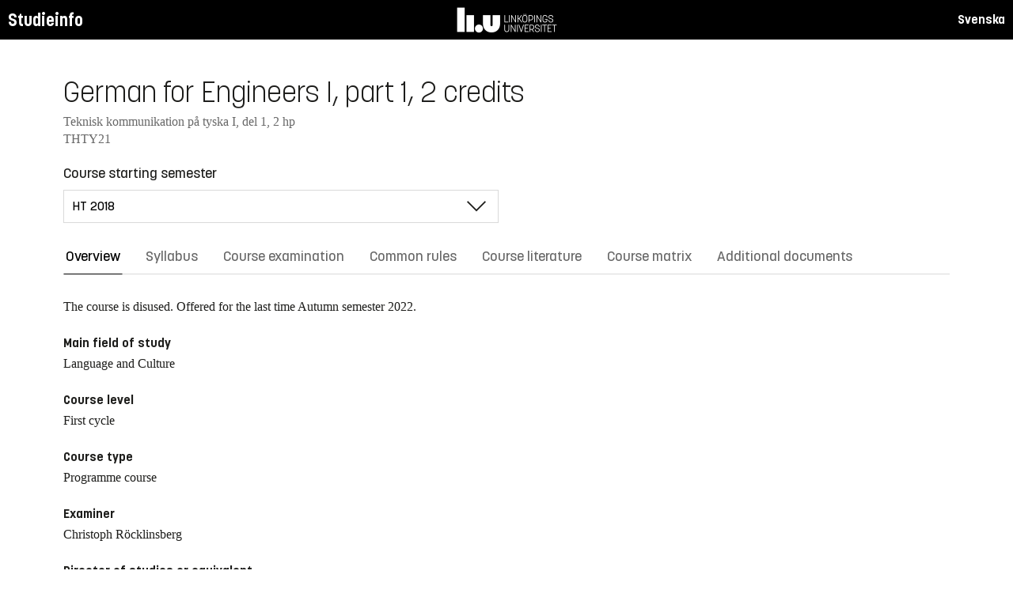

--- FILE ---
content_type: text/html; charset=utf-8
request_url: https://studieinfo.liu.se/en/kurs/THTY21/ht-2018
body_size: 14175
content:
<!DOCTYPE html>
<html lang="en">
<head>
    <meta charset="utf-8" />
    <meta name="viewport" content="width=device-width, initial-scale=1.0" />
    <title>THTY21 German for Engineers I, part 1 - Studieinfo, Linköpings universitet</title>
    <link rel="stylesheet" href="/lib/select2/dist/css/select2.min.css?v=SnZBxsWDBioGjBVDiSKmq1CH2oR9UdGLNpKbAT8QZnE" />
    
    
        <link rel="stylesheet" href="/css/site.min.css?v=xXE7apSqqPWfwbnP2aAHr6x0t2-x3abz0-6N4MPqFCU" />
    
    <link rel="icon" href="/favicon.ico" />
<script type="text/javascript">!function(T,l,y){var S=T.location,k="script",D="instrumentationKey",C="ingestionendpoint",I="disableExceptionTracking",E="ai.device.",b="toLowerCase",w="crossOrigin",N="POST",e="appInsightsSDK",t=y.name||"appInsights";(y.name||T[e])&&(T[e]=t);var n=T[t]||function(d){var g=!1,f=!1,m={initialize:!0,queue:[],sv:"5",version:2,config:d};function v(e,t){var n={},a="Browser";return n[E+"id"]=a[b](),n[E+"type"]=a,n["ai.operation.name"]=S&&S.pathname||"_unknown_",n["ai.internal.sdkVersion"]="javascript:snippet_"+(m.sv||m.version),{time:function(){var e=new Date;function t(e){var t=""+e;return 1===t.length&&(t="0"+t),t}return e.getUTCFullYear()+"-"+t(1+e.getUTCMonth())+"-"+t(e.getUTCDate())+"T"+t(e.getUTCHours())+":"+t(e.getUTCMinutes())+":"+t(e.getUTCSeconds())+"."+((e.getUTCMilliseconds()/1e3).toFixed(3)+"").slice(2,5)+"Z"}(),iKey:e,name:"Microsoft.ApplicationInsights."+e.replace(/-/g,"")+"."+t,sampleRate:100,tags:n,data:{baseData:{ver:2}}}}var h=d.url||y.src;if(h){function a(e){var t,n,a,i,r,o,s,c,u,p,l;g=!0,m.queue=[],f||(f=!0,t=h,s=function(){var e={},t=d.connectionString;if(t)for(var n=t.split(";"),a=0;a<n.length;a++){var i=n[a].split("=");2===i.length&&(e[i[0][b]()]=i[1])}if(!e[C]){var r=e.endpointsuffix,o=r?e.location:null;e[C]="https://"+(o?o+".":"")+"dc."+(r||"services.visualstudio.com")}return e}(),c=s[D]||d[D]||"",u=s[C],p=u?u+"/v2/track":d.endpointUrl,(l=[]).push((n="SDK LOAD Failure: Failed to load Application Insights SDK script (See stack for details)",a=t,i=p,(o=(r=v(c,"Exception")).data).baseType="ExceptionData",o.baseData.exceptions=[{typeName:"SDKLoadFailed",message:n.replace(/\./g,"-"),hasFullStack:!1,stack:n+"\nSnippet failed to load ["+a+"] -- Telemetry is disabled\nHelp Link: https://go.microsoft.com/fwlink/?linkid=2128109\nHost: "+(S&&S.pathname||"_unknown_")+"\nEndpoint: "+i,parsedStack:[]}],r)),l.push(function(e,t,n,a){var i=v(c,"Message"),r=i.data;r.baseType="MessageData";var o=r.baseData;return o.message='AI (Internal): 99 message:"'+("SDK LOAD Failure: Failed to load Application Insights SDK script (See stack for details) ("+n+")").replace(/\"/g,"")+'"',o.properties={endpoint:a},i}(0,0,t,p)),function(e,t){if(JSON){var n=T.fetch;if(n&&!y.useXhr)n(t,{method:N,body:JSON.stringify(e),mode:"cors"});else if(XMLHttpRequest){var a=new XMLHttpRequest;a.open(N,t),a.setRequestHeader("Content-type","application/json"),a.send(JSON.stringify(e))}}}(l,p))}function i(e,t){f||setTimeout(function(){!t&&m.core||a()},500)}var e=function(){var n=l.createElement(k);n.src=h;var e=y[w];return!e&&""!==e||"undefined"==n[w]||(n[w]=e),n.onload=i,n.onerror=a,n.onreadystatechange=function(e,t){"loaded"!==n.readyState&&"complete"!==n.readyState||i(0,t)},n}();y.ld<0?l.getElementsByTagName("head")[0].appendChild(e):setTimeout(function(){l.getElementsByTagName(k)[0].parentNode.appendChild(e)},y.ld||0)}try{m.cookie=l.cookie}catch(p){}function t(e){for(;e.length;)!function(t){m[t]=function(){var e=arguments;g||m.queue.push(function(){m[t].apply(m,e)})}}(e.pop())}var n="track",r="TrackPage",o="TrackEvent";t([n+"Event",n+"PageView",n+"Exception",n+"Trace",n+"DependencyData",n+"Metric",n+"PageViewPerformance","start"+r,"stop"+r,"start"+o,"stop"+o,"addTelemetryInitializer","setAuthenticatedUserContext","clearAuthenticatedUserContext","flush"]),m.SeverityLevel={Verbose:0,Information:1,Warning:2,Error:3,Critical:4};var s=(d.extensionConfig||{}).ApplicationInsightsAnalytics||{};if(!0!==d[I]&&!0!==s[I]){var c="onerror";t(["_"+c]);var u=T[c];T[c]=function(e,t,n,a,i){var r=u&&u(e,t,n,a,i);return!0!==r&&m["_"+c]({message:e,url:t,lineNumber:n,columnNumber:a,error:i}),r},d.autoExceptionInstrumented=!0}return m}(y.cfg);function a(){y.onInit&&y.onInit(n)}(T[t]=n).queue&&0===n.queue.length?(n.queue.push(a),n.trackPageView({})):a()}(window,document,{
src: "https://js.monitor.azure.com/scripts/b/ai.2.min.js", // The SDK URL Source
crossOrigin: "anonymous", 
cfg: { // Application Insights Configuration
    connectionString: 'InstrumentationKey=d1bd8d6a-14ae-41dc-abdf-e77931196be6'
}});</script></head>
<body>
    <header class="site-header" data-component="header">
    <button id="skip-link" class="primary skip-link">Till innehållet</button>

    <section class="site-header__global">
        <div class="components-appHeader">
            <nav class="liu-navbar navbar--default">
                <div class="liu-navbar-header">
                    <div class="liu-navbar-itemwrapper--left">
                        <div class="liu-navbar-item">
                            <div class="liu-navbar-item-content-left">
                                <a href="/en/" class="liu-navbar-item-link" title="Home">Studieinfo</a>
                            </div>
                        </div>
                    </div>
                    <div class="liu-navbar-itemwrapper--right">
                        <div class="liu-navbar-item">
                            <div class="liu-navbar-item-content-right">
                                
    <a class="liu-navbar-item-link" href="/kurs/THTY21/ht-2018">Svenska</a>

                            </div>
                        </div>
                    </div>
                </div>
            </nav>
        </div>
    </section>
</header>

    <main class="site-block">
        <div class="main-container study-guide-main-container">

            

<header>
    <h1>German for Engineers I, part 1, 2 credits</h1>
    <p class="subtitle">Teknisk kommunikation p&#xE5; tyska I, del 1, 2 hp</p>
    <p class="subtitle">THTY21</p>
</header>

<div class="study_guide_navigation" data-component="study-guide-navigation">
    <form class="form">
        <div class="row">
            <div class="col-md-6">
                <label for="related_entity_navigation">Course starting semester</label>
                <div class="select-box">
                    <select id="related_entity_navigation" class="study_guide_navigation__select">
                                <option value="/en/kurs/THTY21/ht-2023">
                                    HT 2023
                                </option>
                                <option value="/en/kurs/THTY21/ht-2022">
                                    HT 2022
                                </option>
                                <option value="/en/kurs/THTY21/ht-2021">
                                    HT 2021
                                </option>
                                <option value="/en/kurs/THTY21/ht-2020">
                                    HT 2020
                                </option>
                                <option value="/en/kurs/THTY21/ht-2019">
                                    HT 2019
                                </option>
                                <option value="/en/kurs/THTY21/ht-2018" selected="selected">
                                    HT 2018
                                </option>
                                <option value="/en/kurs/THTY21/ht-2017">
                                    HT 2017
                                </option>
                    </select>
                </div>
            </div>
        </div>
    </form>
</div>

<div>
    <div class="scrollable-tabs">
        <ul class="tabs-nav tabs-nav--line nav nav-tabs nav-justified" role="tablist">
            <li class="tabs-nav__item nav-item" role="presentation">
                <button class="tabs-nav__link nav-link active" data-bs-toggle="tab" data-bs-target="#overview" type="button" role="tab" aria-controls="overview" aria-selected="true">Overview</button>
            </li>
                <li class="tabs-nav__item nav-item" role="presentation">
                    <button class="tabs-nav__link nav-link" data-bs-toggle="tab" data-bs-target="#syllabus" type="button" role="tab" aria-controls="syllabus" aria-selected="false">Syllabus</button>
                </li>
                <li class="tabs-nav__item nav-item" role="presentation">
                    <button class="tabs-nav__link nav-link" data-bs-toggle="tab" data-bs-target="#examination" type="button" role="tab" aria-controls="examination" aria-selected="false">Course examination</button>
                </li>
                <li class="tabs-nav__item nav-item" role="presentation">
                    <button class="tabs-nav__link nav-link" data-bs-toggle="tab" data-bs-target="#commonRules" type="button" role="tab" aria-controls="commonRules" aria-selected="false">Common rules</button>
                </li>
                <li class="tabs-nav__item nav-item" role="presentation">
                    <button class="tabs-nav__link nav-link" data-bs-toggle="tab" data-bs-target="#literature" type="button" role="tab" aria-controls="literature" aria-selected="false">Course literature</button>
                </li>
                    <li class="tabs-nav__item nav-item" role="presentation">
                        <button class="tabs-nav__link nav-link" data-bs-toggle="tab" data-bs-target="#matrix" type="button" role="tab" aria-controls="matrix" aria-selected="false">Course matrix</button>
                    </li>
                <li class="tabs-nav__item nav-item" role="presentation">
                    <button class="tabs-nav__link nav-link" data-bs-toggle="tab" data-bs-target="#documents" type="button" role="tab" aria-controls="documents" aria-selected="false">Additional documents</button>
                </li>
        </ul>
    </div>

    <div class="tab-content">
        <div id="overview" class="container text-font tab-pane active">
            
<div class="overview-wrapper f-row">
    <section class="overview-content f-col">
            <div class="overview-disused-message">
                The course is disused. Offered for the last time <span>Autumn semester 2022.</span>              </div>


            <h2 class="overview-label">Main field of study</h2>
Language and Culture
            <h2 class="overview-label">Course level</h2>
First cycle
            <h2 class="overview-label">Course type</h2>
Programme course
            <h2 class="overview-label">Examiner</h2>
Christoph R&#xF6;cklinsberg

            <h2 class="overview-label">Director of studies or equivalent</h2>
Johan Holtstr&#xF6;m
            <h2 class="overview-label">Education components</h2>
Preliminary scheduled hours: 16 h <br />Recommended self-study hours: 37 h


        <div class="overview-deviation-link">
            <a href="/en/possibledeviationfromsyllabus">Possible deviation from course syllabus/programme syllabus</a>
        </div>
    </section>

    <aside class="aside-wrapper f-col">
    </aside>
</div>

    <div class="studyguide-block-full-width">
        <div>ECV = Elective / Compulsory / Voluntary</div>
        <div class="table-responsive">
            <table class="table table-striped study-guide-table">
                <tbody>
                        <tr>
                            <th colspan="2">Course offered for</th>
                            <th>Semester</th>
                            <th>Period</th>
                            <th>Timetable module</th>
                            <th>Language</th>
                            <th>Campus</th>
                            <th>
                                <span title="Elective/Compulsory/Voluntary">
                                    ECV
                                </span>
                            </th>
                        </tr>
                            <tr>
                                <td class="match-content-width">6CYYI</td>
                                <td>
                                    <a href="/en/program/6cyyi/3742">Applied Physics and Electrical Engineering - International, Master of Science in Engineering, German</a>
                                </td>
                                <td class="table-semester-column">1 (Autumn 2018)</td>
                                <td>1, 2</td>
                                <td>-, -</td>
                                <td>Swedish</td>
                                <td>Link&#xF6;ping, Valla</td>
                                <td>
                                    <span title="Compulsory">
                                        C
                                    </span>
                                </td>
                            </tr>
                            <tr>
                                <td class="match-content-width">6CIEI</td>
                                <td>
                                    <a href="/en/program/6ciei/3730">Industrial Engineering and Management - International, Master of Science in Engineering, German</a>
                                </td>
                                <td class="table-semester-column">1 (Autumn 2018)</td>
                                <td>1, 2</td>
                                <td>-, -</td>
                                <td>Swedish</td>
                                <td>Link&#xF6;ping, Valla</td>
                                <td>
                                    <span title="Compulsory">
                                        C
                                    </span>
                                </td>
                            </tr>
                            <tr>
                                <td class="match-content-width">6CIII</td>
                                <td>
                                    <a href="/en/program/6ciii/3710">Industrial Engineering and Management, Master of Science in Engineering</a>
                                </td>
                                <td class="table-semester-column">1 (Autumn 2018)</td>
                                <td>1, 2</td>
                                <td>-, -</td>
                                <td>Swedish</td>
                                <td>Link&#xF6;ping, Valla</td>
                                <td>
                                    <span title="Elective">
                                        E
                                    </span>
                                </td>
                            </tr>
                </tbody>
            </table>
        </div>
    </div>

        </div>
        <div id="syllabus" class="container text-font tab-pane">
            <div class="f-row">
                
<section class="syllabus f-2col">

        <h2>Main field of study</h2>
Language and Culture        <h2>Course level</h2>
First cycle        <h2>Advancement level</h2>
G1X        <h2>Course offered for</h2>
<ul><li>Master of Science in Industrial Engineering and Management - International</li><li>Master of Science in Applied Physics and Electrical Engineering - International</li><li>Master of Science in Industrial Engineering and Management</li></ul>        <h2>Entry requirements</h2>
<p>Note: Admission requirements for non-programme students usually also include admission requirements for the programme and threshold requirements for progression within the programme, or corresponding.</p>        <h2>Prerequisites</h2>
Minimum German C        <h2>Intended learning outcomes</h2>
<p>The students will acquire fundamental verbal and written skills in German after having completed the course. The students will also have a good command of basic cultural concepts and knowledge of Germany and of German speaking countries’ society with emphasis on the political, historical and cultural identity as a basis for relations within both social and professional settings. After completion of the course the students will have the verbal skills and knowledge required to continue their studies in the subject with a concentration on technical language and intercultural communication.</p>        <h2>Course content</h2>
<p>Through studying and translating texts (articles, non-fiction, technical documents, literature) verbal, and written language skills respectively are trained and developed with an emphasis on grammar, syntax, pronunciation and relevant professional terminology (mathematics, natural science etc.) which relates to other subject areas as well.
<br>The study of different cultural definitions and different cultural dimensions.  The study of Gemany’s and of German speaking countries’ history, geography, cultural and political distinctions with emphasis on the countries’ social development and social changes. French values and relationships to its social system (institutions, welfare, education etc.) are stressed and compared to Swedish traditions and gives new perspective to the cultural differences between Germany and Sweden.</p>        <h2>Teaching and working methods</h2>
<p>Instruction of the course is given in both lecture and seminar form.  The pedagogical methods give the students a broad spectrum for sharing knowledge through communicative activities.</p>        <h2>Examination</h2>
<table class="exam-codes-table"><tr><td>MUN1</td><td>Oral examination</td><td>2 credits</td><td>U, 3, 4, 5</td></tr></table>        <h2>Grades</h2>
Four-grade scale, LiU, U, 3, 4, 5        <h2>Other information</h2>
<table border="0" cellpadding="0" cellspacing="0" style="font-family: &quot;Times New Roman&quot;;" width="519">
	<tbody>
		<tr>
			<td colspan="3" valign="top"><span class="txtkursivlista" style="color: black; font-style: italic; font-size: 12px; font-family: &quot;Times New Roman&quot;, Georgia, Times;">Supplementary courses:</span><br />
			<span class="txtlista" style="color: black; font-size: 12px; font-family: &quot;Times New Roman&quot;, Georgia, Times;">German for Engineers I - part 2</span></td>
		</tr>
	</tbody>
</table>        <h2>Department</h2>
Institutionen för ekonomisk och industriell utveckling        <h2>Director of Studies or equivalent</h2>
Johan Holtström        <h2>Examiner</h2>
Christoph Röcklinsberg        <h2>Education components</h2>
Preliminary scheduled hours: 16 h <br>Recommended self-study hours: 37 h        <h2>Course literature</h2>
Kompendier. Faställs senare.</section>

                <aside class="aside-wrapper f-col">
                    
<div class="aside-block">
    <h2 class="pseudo-h3">Download</h2>
    <div>
        <i class="far fa-file-pdf" aria-hidden="true"></i>
        <a target="_blank" href="/pdf/en/kursplan/THTY21/ht-2018"> Complete syllabus as PDF </a><br />
    </div>
</div>

<div class="aside-block">
    <h2 class="pseudo-h3">Information</h2>
    <div>
        <p><span class="text-label">Course code</span><br />THTY21</p>
        <p><span class="text-label">Course type</span><br />Programme course</p>
        <p><span class="text-label">Faculty</span><br />Faculty of Science and Engineering</p>
        <p><span class="text-label">Valid from</span><br />2018 Spring semester</p>
            <p><span class="text-label">Determined by</span><br />Board of Studies for Industrial Engineering and Logistics</p>
    </div>
</div>

                </aside>
            </div>
        </div>
        <div id="examination" class="container text-font tab-pane ">
            

<div class="studyguide-block-full-width">
        <table class="table table-striped examinations-codes-table">
            <tr>
                <th>Code</th>
                <th>Name</th>
                <th>Scope</th>
                <th>Grading scale</th>
            </tr>
                <tr>
                    <td>MUN1</td>
                    <td>Oral examination</td>
                    <td>
                            <span>
                                2 credits
                            </span>
                    </td>
                    <td>U, 3, 4, 5</td>
                </tr>
        </table>
        <div>
            
        </div>
</div>
        </div>
        <div id="commonRules" class="container text-font tab-pane ">
            

<div class="studyguide-block common-rules">
<h2>Course syllabus</h2>

<p>A syllabus has been established for each course. The syllabus specifies the aim and contents of the course, and the prior knowledge that a student must have in order to be able to benefit from the course.</p>

<h2>Timetabling</h2>

<p>Courses are timetabled after a decision has been made for this course concerning its assignment to a timetable module. A central timetable is not drawn up for courses with fewer than five participants. Most project courses do not have a central timetable.</p>

<h2>Interrupting a course</h2>

<p>The vice-chancellor&rsquo;s decision concerning regulations for registration, deregistration and reporting results (Dnr LiU-2015-01241) states that interruptions in study are to be recorded in Ladok. Thus, all students who do not participate in a course for which they have registered must record the interruption, such that the registration on the course can be removed. Deregistration from a course is carried out using a web-based form: www.lith.liu.se/for-studenter/kurskomplettering?l=sv.&nbsp;</p>

<h2>Cancelled courses</h2>

<p>Courses with few participants (fewer than 10) may be cancelled or organised in a manner that differs from that stated in the course syllabus. The board of studies is to deliberate and decide whether a course is to be cancelled or changed from the course syllabus.&nbsp;</p>

<h2>Regulations relating to examinations and examiners&nbsp;</h2>

<p>Details are given in a decision in the university&rsquo;s rule book: http://styrdokument.liu.se/Regelsamling/VisaBeslut/622678.</p>

<h2>Forms of examination</h2>

<h3>Examination</h3>

<p>Written and oral examinations are held at least three times a year: once immediately after the end of the course, once in August, and once (usually) in one of the re-examination periods. Examinations held at other times are to follow a decision of the board of studies.</p>

<p>Principles for examination scheduling for courses that follow the study periods:</p>

<ul>
	<li>courses given in VT1 are examined for the first time in March, with re-examination in June and August</li>
	<li>courses given in VT2 are examined for the first time in May, with re-examination in August and October</li>
	<li>courses given in HT1 are examined for the first time in October, with re-examination in January and August</li>
	<li>courses given in HT2 are examined for the first time in January, with re-examination at Easter and in August.</li>
</ul>

<p>The examination schedule is based on the structure of timetable modules, but there may be deviations from this, mainly in the case of courses that are studied and examined for several programmes and in lower grades (i.e. 1 and 2).&nbsp;</p>

<ul>
	<li>Examinations for courses that the board of studies has decided are to be held in alternate years are held only three times during the year in which the course is given.</li>
	<li>Examinations for courses that are cancelled or rescheduled such that they are not given in one or several years are held three times during the year that immediately follows the course, with examination scheduling that corresponds to the scheduling that was in force before the course was cancelled or rescheduled.</li>
	<li>If teaching is no longer given for a course, three examination occurrences are held during the immediately subsequent year, while examinations are at the same time held for any replacement course that is given, or alternatively in association with other re-examination opportunities. Furthermore, an examination is held on one further occasion during the next subsequent year, unless the board of studies determines otherwise.</li>
	<li>If a course is given during several periods of the year (for programmes, or on different occasions for different programmes) the board or boards of studies determine together the scheduling and frequency of re-examination occasions.</li>
</ul>

<h3>Registration for examination</h3>

<p>In order to take an examination, a student must register in advance at the Student Portal during the registration period, which opens 30 days before the date of the examination and closes 10 days before it. Candidates are informed of the location of the examination by email, four days in advance. Students who have not registered for an examination run the risk of being refused admittance to the examination, if space is not available.</p>

<p>Symbols used in the examination registration system:</p>

<p>&nbsp; ** denotes that the examination is being given for the penultimate time.</p>

<p>&nbsp; * denotes that the examination is being given for the last time.</p>

<h3>Code of conduct for students during examinations</h3>

<p>Details are given in a decision in the university&rsquo;s rule book: http://styrdokument.liu.se/Regelsamling/VisaBeslut/622682.</p>

<h3>Retakes for higher grade</h3>

<p>Students at the Institute of Technology at LiU have the right to retake written examinations and computer-based examinations in an attempt to achieve a higher grade. This is valid for all examination components with code &ldquo;TEN&rdquo; and &quot;DAT&quot;. The same right may not be exercised for other examination components, unless otherwise specified in the course syllabus.</p>

<h3>Retakes of other forms of examination</h3>

<p>Regulations concerning retakes of other forms of examination than written examinations and computer-based examinations are given in the LiU regulations for examinations and examiners, http://styrdokument.liu.se/Regelsamling/VisaBeslut/622678.</p>

<h3>Plagiarism</h3>

<p>For examinations that involve the writing of reports, in cases in which it can be assumed that the student has had access to other sources (such as during project work, writing essays, etc.), the material submitted must be prepared in accordance with principles for acceptable practice when referring to sources (references or quotations for which the source is specified) when the text, images, ideas, data, etc. of other people are used. It is also to be made clear whether the author has reused his or her own text, images, ideas, data, etc. from previous examinations.</p>

<p>A failure to specify such sources may be regarded as attempted deception during examination.</p>

<h3>Attempts to cheat</h3>

<p>In the event of a suspected attempt by a student to cheat during an examination, or when study performance is to be assessed as specified in Chapter 10 of the Higher Education Ordinance, the examiner is to report this to the disciplinary board of the university. Possible consequences for the student are suspension from study and a formal warning. More information is available at https://www.student.liu.se/studenttjanster/lagar-regler-rattigheter?l=sv.</p>

<h3>Grades</h3>

<p>The grades that are preferably to be used are Fail (U), Pass (3), Pass not without distinction (4) and Pass with distinction (5). Courses under the auspices of the faculty board of the Faculty of Science and Engineering (Institute of Technology) are to be given special attention in this regard.</p>

<ol>
	<li>Grades U, 3, 4, 5 are to be awarded for courses that have written examinations.</li>
	<li>Grades Fail (U) and Pass (G) may be awarded for courses with a large degree of practical components such as laboratory work, project work and group work.</li>
</ol>

<h3>Examination components</h3>

<ol>
	<li>Grades U, 3, 4, 5 are to be awarded for written examinations (TEN).</li>
	<li>Grades Fail (U) and Pass (G) are to be used for undergraduate projects and other independent work.</li>
	<li>Examination components for which the grades Fail (U) and Pass (G) may be awarded are laboratory work (LAB), project work (PRA), preparatory written examination (KTR), oral examination (MUN), computer-based examination (DAT), home assignment (HEM),&nbsp;and assignment&nbsp;(UPG).</li>
	<li>Students receive grades either Fail (U) or Pass (G) for other examination components in which the examination criteria are satisfied principally through active attendance such as other examination (ANN), tutorial group (BAS) or examination item (MOM).</li>
</ol>

<p>The examination results for a student are reported at the relevant department.</p>
<h2>Regulations (apply to LiU in its entirety)</h2>

<p>The university is a government agency whose operations are regulated by legislation and ordinances, which include the Higher Education Act and the Higher Education Ordinance. In addition to legislation and ordinances, operations are subject to several policy documents. The Link&ouml;ping University rule book collects currently valid decisions of a regulatory nature taken by the university board, the vice-chancellor and faculty/department boards.</p>

<p>LiU&rsquo;s rule book for education at first-cycle and second-cycle levels is available at http://styrdokument.liu.se/Regelsamling/Innehall/Utbildning_pa_grund-_och_avancerad_niva.&nbsp;</p>
</div>
<div class="text-content">
    <a href="https://liuonline.sharepoint.com/sites/student-rattigheter-och-skyldigheter/SitePages/en/Home.aspx" class="external" target="_blank">Student rights and obligations (login required)</a>
    <br/>
    <a href="https://styrdokument.liu.se/Regelsamling/Innehall/Utbildning%20p%C3%A5%20grund-%20och%20avancerad%20niv%C3%A5" class="external" target="_blank">Link&#xF6;ping University common rules and regulations (in Swedish)</a>
</div>
        </div>
        <div id="literature" class="container text-font tab-pane ">
            
<div class="studyguide-block course-literature">
                <div class="free-text-section">Kompendier. Fast&#xE4;lls senare.</div>
</div>
                <div class="studyguide-block">
                    <h3>Download</h3>
                    <div>
                        <i class="far fa-file-pdf" aria-hidden="true"></i>
                        <a target="_blank" href="/pdf/en/kurslitteratur/THTY21/ht-2018">Download course literature list as PDF</a>
                    </div>
                </div>
        </div>
            <div id="matrix" class="container text-font tab-pane ">
                
<div class="studyguide-block-full-width">
            <p>
                Note: The course matrix might contain more information in Swedish.
            </p>
        <div>I = Introduce (without examination module), U = Teach (requires examination module), A = Utilize (knowledge from earlier course/es, eventual examination module)</div>
        <div class="table-responsive">
            <table class="table course-matrix-table">
                <thead>
                    <tr>
                        <th class="matrix__spaceColumn" colspan="1" style="width: 20px;"></th>
                        <th style="width: 45%;"></th>
                        <th class="matrix__selectedBoxHeaderCell" style="width: 40px;">I</th>
                        <th class="matrix__selectedBoxHeaderCell" style="width: 40px;">U</th>
                        <th class="matrix__selectedBoxHeaderCell" style="width: 40px;">A</th>
                        <th style="width: 80px;">Modules</th>
                        <th style="min-width: 20%;">Comment</th>
                    </tr>
                </thead>

                    <tbody>
                        <tr class="matrix__toggleRow">
                            <th colspan="7">
                                1. DISCIPLINARY KNOWLEDGE AND REASONING
                            </th>
                        </tr>
                    </tbody>
                    <tbody class="matrix__subsection">
                        <tr>
                            <td class="matrix__spaceColumn"></td>
                            <td>1.1 Knowledge of underlying mathematics and science (courses on G1X-level)</td>
                            <td class="matrix__selectedBoxCell">
                                <div class="matrix__selectedBox"> </div>
                            </td>
                            <td class="matrix__selectedBoxCell">
                                <div class="matrix__selectedBox"> </div>
                            </td>
                            <td class="matrix__selectedBoxCell">
                                <div class="matrix__selectedBox"> </div>
                            </td>
                            <td>
                            </td>
                            <td>
                                <pre class="matrix__comment"></pre>
                            </td>
                        </tr>
                        <tr>
                            <td class="matrix__spaceColumn"></td>
                            <td>1.2 Fundamental engineering knowledge (courses on G1X-level)</td>
                            <td class="matrix__selectedBoxCell">
                                <div class="matrix__selectedBox"> </div>
                            </td>
                            <td class="matrix__selectedBoxCell">
                                <div class="matrix__selectedBox"> </div>
                            </td>
                            <td class="matrix__selectedBoxCell">
                                <div class="matrix__selectedBox"> </div>
                            </td>
                            <td>
                            </td>
                            <td>
                                <pre class="matrix__comment"></pre>
                            </td>
                        </tr>
                        <tr>
                            <td class="matrix__spaceColumn"></td>
                            <td>1.3 Further knowledge, methods and tools in any of : mathematics, natural sciences, engineering (courses at G2X level)</td>
                            <td class="matrix__selectedBoxCell">
                                <div class="matrix__selectedBox"> </div>
                            </td>
                            <td class="matrix__selectedBoxCell">
                                <div class="matrix__selectedBox"> </div>
                            </td>
                            <td class="matrix__selectedBoxCell">
                                <div class="matrix__selectedBox"> </div>
                            </td>
                            <td>
                            </td>
                            <td>
                                <pre class="matrix__comment"></pre>
                            </td>
                        </tr>
                        <tr>
                            <td class="matrix__spaceColumn"></td>
                            <td>1.4 Advanced knowledge, methods and tools in any of: mathematics, natural sciences, engineering (courses at A1X level)</td>
                            <td class="matrix__selectedBoxCell">
                                <div class="matrix__selectedBox"> </div>
                            </td>
                            <td class="matrix__selectedBoxCell">
                                <div class="matrix__selectedBox"> </div>
                            </td>
                            <td class="matrix__selectedBoxCell">
                                <div class="matrix__selectedBox"> </div>
                            </td>
                            <td>
                            </td>
                            <td>
                                <pre class="matrix__comment"></pre>
                            </td>
                        </tr>
                        <tr>
                            <td class="matrix__spaceColumn"></td>
                            <td>1.5 Insight into current research and development work</td>
                            <td class="matrix__selectedBoxCell">
                                <div class="matrix__selectedBox"> </div>
                            </td>
                            <td class="matrix__selectedBoxCell">
                                <div class="matrix__selectedBox"> </div>
                            </td>
                            <td class="matrix__selectedBoxCell">
                                <div class="matrix__selectedBox"> </div>
                            </td>
                            <td>
                            </td>
                            <td>
                                <pre class="matrix__comment"></pre>
                            </td>
                        </tr>
                    </tbody>
                    <tbody>
                        <tr class="matrix__toggleRow">
                            <th colspan="7">
                                2. PERSONAL AND PROFESSIONAL SKILLS AND ATTRIBUTES
                            </th>
                        </tr>
                    </tbody>
                    <tbody class="matrix__subsection">
                        <tr>
                            <td class="matrix__spaceColumn"></td>
                            <td>2.1 Analytical reasoning and problem solving</td>
                            <td class="matrix__selectedBoxCell">
                                <div class="matrix__selectedBox"> </div>
                            </td>
                            <td class="matrix__selectedBoxCell">
                                <div class="matrix__selectedBox"> </div>
                            </td>
                            <td class="matrix__selectedBoxCell">
                                <div class="matrix__selectedBox"> </div>
                            </td>
                            <td>
                            </td>
                            <td>
                                <pre class="matrix__comment"></pre>
                            </td>
                        </tr>
                        <tr>
                            <td class="matrix__spaceColumn"></td>
                            <td>2.2 Experimentation, investigation, and knowledge discovery</td>
                            <td class="matrix__selectedBoxCell">
                                <div class="matrix__selectedBox"> </div>
                            </td>
                            <td class="matrix__selectedBoxCell">
                                <div class="matrix__selectedBox"> </div>
                            </td>
                            <td class="matrix__selectedBoxCell">
                                <div class="matrix__selectedBox"> </div>
                            </td>
                            <td>
                            </td>
                            <td>
                                <pre class="matrix__comment"></pre>
                            </td>
                        </tr>
                        <tr>
                            <td class="matrix__spaceColumn"></td>
                            <td>2.3 System thinking</td>
                            <td class="matrix__selectedBoxCell">
                                <div class="matrix__selectedBox"> </div>
                            </td>
                            <td class="matrix__selectedBoxCell">
                                <div class="matrix__selectedBox"> </div>
                            </td>
                            <td class="matrix__selectedBoxCell">
                                <div class="matrix__selectedBox"> </div>
                            </td>
                            <td>
                            </td>
                            <td>
                                <pre class="matrix__comment"></pre>
                            </td>
                        </tr>
                        <tr>
                            <td class="matrix__spaceColumn"></td>
                            <td>2.4 Attitudes, thought, and learning</td>
                            <td class="matrix__selectedBoxCell">
                                <div class="matrix__selectedBox"> </div>
                            </td>
                            <td class="matrix__selectedBoxCell">
                                <div class="matrix__selectedBox"> </div>
                            </td>
                            <td class="matrix__selectedBoxCell">
                                <div class="matrix__selectedBox"> </div>
                            </td>
                            <td>
                            </td>
                            <td>
                                <pre class="matrix__comment"></pre>
                            </td>
                        </tr>
                        <tr>
                            <td class="matrix__spaceColumn"></td>
                            <td>2.5 Ethics, equity, and other responsibilities</td>
                            <td class="matrix__selectedBoxCell">
                                <div class="matrix__selectedBox"> </div>
                            </td>
                            <td class="matrix__selectedBoxCell">
                                <div class="matrix__selectedBox"> </div>
                            </td>
                            <td class="matrix__selectedBoxCell">
                                <div class="matrix__selectedBox"> </div>
                            </td>
                            <td>
                            </td>
                            <td>
                                <pre class="matrix__comment"></pre>
                            </td>
                        </tr>
                    </tbody>
                    <tbody>
                        <tr class="matrix__toggleRow">
                            <th colspan="7">
                                3. INTERPERSONAL SKILLS: TEAMWORK AND COMMUNICATION
                            </th>
                        </tr>
                    </tbody>
                    <tbody class="matrix__subsection">
                        <tr>
                            <td class="matrix__spaceColumn"></td>
                            <td>3.1 Teamwork</td>
                            <td class="matrix__selectedBoxCell">
                                <div class="matrix__selectedBox"> </div>
                            </td>
                            <td class="matrix__selectedBoxCell">
                                <div class="matrix__selectedBox"> </div>
                            </td>
                            <td class="matrix__selectedBoxCell">
                                <div class="matrix__selectedBox"> </div>
                            </td>
                            <td>
                            </td>
                            <td>
                                <pre class="matrix__comment"></pre>
                            </td>
                        </tr>
                        <tr>
                            <td class="matrix__spaceColumn"></td>
                            <td>3.2 Communications</td>
                            <td class="matrix__selectedBoxCell">
                                <div class="matrix__selectedBox"> </div>
                            </td>
                            <td class="matrix__selectedBoxCell">
                                <div class="matrix__selectedBox"> </div>
                            </td>
                            <td class="matrix__selectedBoxCell">
                                <div class="matrix__selectedBox"> </div>
                            </td>
                            <td>
                            </td>
                            <td>
                                <pre class="matrix__comment"></pre>
                            </td>
                        </tr>
                        <tr>
                            <td class="matrix__spaceColumn"></td>
                            <td>3.3 Communication in foreign languages</td>
                            <td class="matrix__selectedBoxCell">
                                <div class="matrix__selectedBox"> </div>
                            </td>
                            <td class="matrix__selectedBoxCell">
                                <div class="matrix__selectedBox"> </div>
                            </td>
                            <td class="matrix__selectedBoxCell">
                                <div class="matrix__selectedBox"> </div>
                            </td>
                            <td>
                            </td>
                            <td>
                                <pre class="matrix__comment"></pre>
                            </td>
                        </tr>
                    </tbody>
                    <tbody>
                        <tr class="matrix__toggleRow">
                            <th colspan="7">
                                4. CONCEIVING, DESIGNING, IMPLEMENTING AND OPERATING SYSTEMS IN THE ENTERPRISE, SOCIETAL AND ENVIRONMENTAL CONTEXT
                            </th>
                        </tr>
                    </tbody>
                    <tbody class="matrix__subsection">
                        <tr>
                            <td class="matrix__spaceColumn"></td>
                            <td>4.1 Societal conditions, including economically, socially and ecologically sustainable development</td>
                            <td class="matrix__selectedBoxCell">
                                <div class="matrix__selectedBox"> </div>
                            </td>
                            <td class="matrix__selectedBoxCell">
                                <div class="matrix__selectedBox"> </div>
                            </td>
                            <td class="matrix__selectedBoxCell">
                                <div class="matrix__selectedBox"> </div>
                            </td>
                            <td>
                            </td>
                            <td>
                                <pre class="matrix__comment"></pre>
                            </td>
                        </tr>
                        <tr>
                            <td class="matrix__spaceColumn"></td>
                            <td>4.2 Enterprise and business context</td>
                            <td class="matrix__selectedBoxCell">
                                <div class="matrix__selectedBox"> </div>
                            </td>
                            <td class="matrix__selectedBoxCell">
                                <div class="matrix__selectedBox"> </div>
                            </td>
                            <td class="matrix__selectedBoxCell">
                                <div class="matrix__selectedBox"> </div>
                            </td>
                            <td>
                            </td>
                            <td>
                                <pre class="matrix__comment"></pre>
                            </td>
                        </tr>
                        <tr>
                            <td class="matrix__spaceColumn"></td>
                            <td>4.3 Conceiving, system engineering and management</td>
                            <td class="matrix__selectedBoxCell">
                                <div class="matrix__selectedBox"> </div>
                            </td>
                            <td class="matrix__selectedBoxCell">
                                <div class="matrix__selectedBox"> </div>
                            </td>
                            <td class="matrix__selectedBoxCell">
                                <div class="matrix__selectedBox"> </div>
                            </td>
                            <td>
                            </td>
                            <td>
                                <pre class="matrix__comment"></pre>
                            </td>
                        </tr>
                        <tr>
                            <td class="matrix__spaceColumn"></td>
                            <td>4.4 Designing</td>
                            <td class="matrix__selectedBoxCell">
                                <div class="matrix__selectedBox"> </div>
                            </td>
                            <td class="matrix__selectedBoxCell">
                                <div class="matrix__selectedBox"> </div>
                            </td>
                            <td class="matrix__selectedBoxCell">
                                <div class="matrix__selectedBox"> </div>
                            </td>
                            <td>
                            </td>
                            <td>
                                <pre class="matrix__comment"></pre>
                            </td>
                        </tr>
                        <tr>
                            <td class="matrix__spaceColumn"></td>
                            <td>4.5 Implementing</td>
                            <td class="matrix__selectedBoxCell">
                                <div class="matrix__selectedBox"> </div>
                            </td>
                            <td class="matrix__selectedBoxCell">
                                <div class="matrix__selectedBox"> </div>
                            </td>
                            <td class="matrix__selectedBoxCell">
                                <div class="matrix__selectedBox"> </div>
                            </td>
                            <td>
                            </td>
                            <td>
                                <pre class="matrix__comment"></pre>
                            </td>
                        </tr>
                        <tr>
                            <td class="matrix__spaceColumn"></td>
                            <td>4.6 Operating</td>
                            <td class="matrix__selectedBoxCell">
                                <div class="matrix__selectedBox"> </div>
                            </td>
                            <td class="matrix__selectedBoxCell">
                                <div class="matrix__selectedBox"> </div>
                            </td>
                            <td class="matrix__selectedBoxCell">
                                <div class="matrix__selectedBox"> </div>
                            </td>
                            <td>
                            </td>
                            <td>
                                <pre class="matrix__comment"></pre>
                            </td>
                        </tr>
                    </tbody>
                    <tbody>
                        <tr class="matrix__toggleRow">
                            <th colspan="7">
                                5. PLANNING, EXECUTION AND PRESENTATION OF RESEARCH DEVELOPMENT PROJECTS WITH RESPECT TO SCIENTIFIC AND SOCIETAL NEEDS AND REQUIREMENTS
                            </th>
                        </tr>
                    </tbody>
                    <tbody class="matrix__subsection">
                        <tr>
                            <td class="matrix__spaceColumn"></td>
                            <td>5.1 Societal conditions, including economically, socially and ecologically sustainable development within research or development projects</td>
                            <td class="matrix__selectedBoxCell">
                                <div class="matrix__selectedBox"> </div>
                            </td>
                            <td class="matrix__selectedBoxCell">
                                <div class="matrix__selectedBox"> </div>
                            </td>
                            <td class="matrix__selectedBoxCell">
                                <div class="matrix__selectedBox"> </div>
                            </td>
                            <td>
                            </td>
                            <td>
                                <pre class="matrix__comment"></pre>
                            </td>
                        </tr>
                        <tr>
                            <td class="matrix__spaceColumn"></td>
                            <td>5.2 Economic conditions for research or development projects</td>
                            <td class="matrix__selectedBoxCell">
                                <div class="matrix__selectedBox"> </div>
                            </td>
                            <td class="matrix__selectedBoxCell">
                                <div class="matrix__selectedBox"> </div>
                            </td>
                            <td class="matrix__selectedBoxCell">
                                <div class="matrix__selectedBox"> </div>
                            </td>
                            <td>
                            </td>
                            <td>
                                <pre class="matrix__comment"></pre>
                            </td>
                        </tr>
                        <tr>
                            <td class="matrix__spaceColumn"></td>
                            <td>5.3 Identification of needs, structuring and planning of research or development projects</td>
                            <td class="matrix__selectedBoxCell">
                                <div class="matrix__selectedBox"> </div>
                            </td>
                            <td class="matrix__selectedBoxCell">
                                <div class="matrix__selectedBox"> </div>
                            </td>
                            <td class="matrix__selectedBoxCell">
                                <div class="matrix__selectedBox"> </div>
                            </td>
                            <td>
                            </td>
                            <td>
                                <pre class="matrix__comment"></pre>
                            </td>
                        </tr>
                        <tr>
                            <td class="matrix__spaceColumn"></td>
                            <td>5.4 Execution of research or development projects</td>
                            <td class="matrix__selectedBoxCell">
                                <div class="matrix__selectedBox"> </div>
                            </td>
                            <td class="matrix__selectedBoxCell">
                                <div class="matrix__selectedBox"> </div>
                            </td>
                            <td class="matrix__selectedBoxCell">
                                <div class="matrix__selectedBox"> </div>
                            </td>
                            <td>
                            </td>
                            <td>
                                <pre class="matrix__comment"></pre>
                            </td>
                        </tr>
                        <tr>
                            <td class="matrix__spaceColumn"></td>
                            <td>5.5 Presentation and evaluation of research or development projects</td>
                            <td class="matrix__selectedBoxCell">
                                <div class="matrix__selectedBox"> </div>
                            </td>
                            <td class="matrix__selectedBoxCell">
                                <div class="matrix__selectedBox"> </div>
                            </td>
                            <td class="matrix__selectedBoxCell">
                                <div class="matrix__selectedBox"> </div>
                            </td>
                            <td>
                            </td>
                            <td>
                                <pre class="matrix__comment"></pre>
                            </td>
                        </tr>
                    </tbody>
            </table>
        </div>
</div>

            </div>
        <div id="documents" class="container text-font tab-pane ">
            
<div class="studyguide-block">
        <p>
            <p>This tab contains public material from the course room in Lisam. The information published here is not legally binding, such material can be found under the other tabs on this page.</p>
<p>There are no files available for this course.</p>
        </p>
</div>
        </div>
    </div>
</div>
        </div>
    </main>

    
<footer class="components-appFooter" data-component="footer">
    <div class="footer-itemwrapper--left">
        <div class="footer-item">
            <div>
                <span>Contact: Info Centre,</span> <a href="mailto:infocenter@liu.se" class="footer-item-link" title="Mail to infocenter">infocenter@liu.se</a>
            </div>
        </div>
    </div>
    <div class="footer-itemwrapper--right">
        <div class="footer-item">
            <a href="https://liuonline.sharepoint.com/sites/student/SitePages/en/Home.aspx" target="_blank" class="footer-item-link" title="Liunet student"><i class="bt bt-external-link bt-md" aria-hidden="true"></i> Liunet student</a>
        </div>
        <div class="footer-item">
            <a href="https://liu.se/en/education" target="_blank" class="footer-item-link" title="LiU Utbildning"><i class="bt bt-external-link bt-md" aria-hidden="true"></i> LiU Education</a>
        </div>
    </div>
</footer>


    <script src="/lib/jquery/dist/jquery.min.js"></script>
    <script src="/lib/bootstrap/dist/js/bootstrap.bundle.min.js"></script>
    <script src="/lib/select2/dist/js/select2.min.js"></script>
    
    
        <script src="/js/site.min.js?v=Z4IkYVwLMT8Pj-Abhmdb425nrIYqQS4K3hx8yCGl9yc"></script>
    
    
</body>
</html>